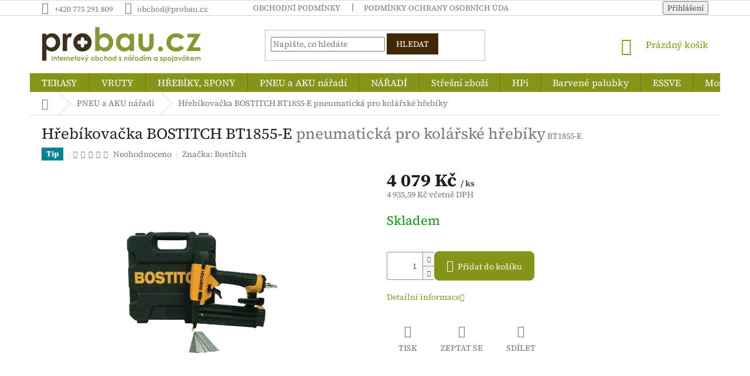

--- FILE ---
content_type: text/html; charset=utf-8
request_url: https://www.probau.cz/pneu-naradi/hrebikovacka-bostitch-bt1855/
body_size: 25798
content:
<!doctype html><html lang="cs" dir="ltr" class="header-background-light external-fonts-loaded"><head><meta charset="utf-8" /><meta name="viewport" content="width=device-width,initial-scale=1" /><title>Hřebíky, spony, vruty, pinky, hřebíkovačky a sponkovačky, spojovací materiál za nízké ceny</title><link rel="preconnect" href="https://cdn.myshoptet.com" /><link rel="dns-prefetch" href="https://cdn.myshoptet.com" /><link rel="preload" href="https://cdn.myshoptet.com/prj/dist/master/cms/libs/jquery/jquery-1.11.3.min.js" as="script" /><link href="https://cdn.myshoptet.com/prj/dist/master/cms/templates/frontend_templates/shared/css/font-face/source-serif-4.css" rel="stylesheet"><link href="https://cdn.myshoptet.com/prj/dist/master/shop/dist/font-shoptet-11.css.62c94c7785ff2cea73b2.css" rel="stylesheet"><script>
dataLayer = [];
dataLayer.push({'shoptet' : {
    "pageId": 783,
    "pageType": "productDetail",
    "currency": "CZK",
    "currencyInfo": {
        "decimalSeparator": ",",
        "exchangeRate": 1,
        "priceDecimalPlaces": 2,
        "symbol": "K\u010d",
        "symbolLeft": 0,
        "thousandSeparator": " "
    },
    "language": "cs",
    "projectId": 341870,
    "product": {
        "id": 786,
        "guid": "c0cba280-6a27-11ea-918a-0cc47a6c8f54",
        "hasVariants": false,
        "codes": [
            {
                "code": "BT1855-E"
            }
        ],
        "code": "BT1855-E",
        "name": "H\u0159eb\u00edkova\u010dka BOSTITCH BT1855-E  pneumatick\u00e1 pro kol\u00e1\u0159sk\u00e9 h\u0159eb\u00edky",
        "appendix": "pneumatick\u00e1 pro kol\u00e1\u0159sk\u00e9 h\u0159eb\u00edky",
        "weight": "0",
        "manufacturer": "Bostitch",
        "manufacturerGuid": "1EF533353A626154A351DA0BA3DED3EE",
        "currentCategory": "PNEU a AKU n\u00e1\u0159ad\u00ed",
        "currentCategoryGuid": "9ff84e96-6a27-11ea-b4de-0cc47a6c8f54",
        "defaultCategory": "PNEU a AKU n\u00e1\u0159ad\u00ed",
        "defaultCategoryGuid": "9ff84e96-6a27-11ea-b4de-0cc47a6c8f54",
        "currency": "CZK",
        "priceWithVat": 4935.5900000000001
    },
    "cartInfo": {
        "id": null,
        "freeShipping": false,
        "freeShippingFrom": 6000,
        "leftToFreeGift": {
            "formattedPrice": "0 K\u010d",
            "priceLeft": 0
        },
        "freeGift": false,
        "leftToFreeShipping": {
            "priceLeft": 6000,
            "dependOnRegion": 0,
            "formattedPrice": "6 000 K\u010d"
        },
        "discountCoupon": [],
        "getNoBillingShippingPrice": {
            "withoutVat": 0,
            "vat": 0,
            "withVat": 0
        },
        "cartItems": [],
        "taxMode": "ORDINARY"
    },
    "cart": [],
    "customer": {
        "priceRatio": 1,
        "priceListId": 1,
        "groupId": null,
        "registered": false,
        "mainAccount": false
    }
}});
</script>

<!-- Google Tag Manager -->
<script>(function(w,d,s,l,i){w[l]=w[l]||[];w[l].push({'gtm.start':
new Date().getTime(),event:'gtm.js'});var f=d.getElementsByTagName(s)[0],
j=d.createElement(s),dl=l!='dataLayer'?'&l='+l:'';j.async=true;j.src=
'https://www.googletagmanager.com/gtm.js?id='+i+dl;f.parentNode.insertBefore(j,f);
})(window,document,'script','dataLayer','GTM-NWCG7VR');</script>
<!-- End Google Tag Manager -->

<meta property="og:type" content="website"><meta property="og:site_name" content="probau.cz"><meta property="og:url" content="https://www.probau.cz/pneu-naradi/hrebikovacka-bostitch-bt1855/"><meta property="og:title" content="Hřebíky, spony, vruty, pinky, hřebíkovačky a sponkovačky, spojovací materiál za nízké ceny"><meta name="author" content="Probau.cz"><meta name="web_author" content="Shoptet.cz"><meta name="dcterms.rightsHolder" content="www.probau.cz"><meta name="robots" content="index,follow"><meta property="og:image" content="https://cdn.myshoptet.com/usr/www.probau.cz/user/shop/big/786_hrebikovacka-bostitch-bt1855-e.jpg?679dea98"><meta property="og:description" content="Nízké ceny spojovacího materiálu"><meta name="description" content="Nízké ceny spojovacího materiálu"><meta name="google-site-verification" content="e3b6a2230c474f5f2120a2b12a7a3563fe99419d"><meta property="product:price:amount" content="4935.59"><meta property="product:price:currency" content="CZK"><style>:root {--color-primary: #86951a;--color-primary-h: 67;--color-primary-s: 70%;--color-primary-l: 34%;--color-primary-hover: #c1d825;--color-primary-hover-h: 68;--color-primary-hover-s: 71%;--color-primary-hover-l: 50%;--color-secondary: #86951a;--color-secondary-h: 67;--color-secondary-s: 70%;--color-secondary-l: 34%;--color-secondary-hover: #c1d825;--color-secondary-hover-h: 68;--color-secondary-hover-s: 71%;--color-secondary-hover-l: 50%;--color-tertiary: #412801;--color-tertiary-h: 37;--color-tertiary-s: 97%;--color-tertiary-l: 13%;--color-tertiary-hover: #412801;--color-tertiary-hover-h: 37;--color-tertiary-hover-s: 97%;--color-tertiary-hover-l: 13%;--color-header-background: #ffffff;--template-font: "Source Serif 4";--template-headings-font: "Source Serif 4";--header-background-url: url("[data-uri]");--cookies-notice-background: #1A1937;--cookies-notice-color: #F8FAFB;--cookies-notice-button-hover: #f5f5f5;--cookies-notice-link-hover: #27263f;--templates-update-management-preview-mode-content: "Náhled aktualizací šablony je aktivní pro váš prohlížeč."}</style>
    
    <link href="https://cdn.myshoptet.com/prj/dist/master/shop/dist/main-11.less.fcb4a42d7bd8a71b7ee2.css" rel="stylesheet" />
        
    <script>var shoptet = shoptet || {};</script>
    <script src="https://cdn.myshoptet.com/prj/dist/master/shop/dist/main-3g-header.js.05f199e7fd2450312de2.js"></script>
<!-- User include --><!-- project html code header -->
<style type="text/css">
.next-to-carousel-banners img,
.footer-banners img {
    border-radius: 8px;
}
.footer-banners {
  margin-top: 10px;
  margin-left: -30px;
  margin-right: -30px;
}
.mobile .footer-banners img {
    margin-top: 10px;
}

/* ===== FOOTER BANNERS – RESET BOOTSTRAP GUTTERS ===== */
.footer-banners > .footer-banner {
   padding: 10px;
}
@media (max-width: 768px) {
  .footer-banners > .footer-banner {
     padding: 5px;
  }
}

/* ===== FOOTER BANNERS – LINKS & IMAGES ===== */
.footer-banners .footer-banner a,
.footer-banners .footer-banner img {
    display: block;
    width: 100%;
    height: auto;
}

/* ===== BUTTONS & CAROUSEL ===== */
.carousel img,
.btn.btn-primary,
a.btn.btn-primary,
.btn.btn-cart,
.btn.btn-conversion,
a.btn.btn-cart,
a.btn.btn-conversion {
    border-radius: 8px;
}

/* ===== FOOTER COLORS ===== */
footer,
.custom-footer,
.footer-bottom,
.footer-links-icons {
    background: #86951a !important;
    color: white !important;
}

footer h4 {
    color: white;
}

footer a {
    color: white !important;
}

.footer-rows .custom-footer h4 > span::after {
    border-radius: 8px;
    border-style: solid;
    border-width: 2px;
    content: "";
    display: block;
    margin: 16px 0;
    width: 40px;
}

@media (min-width: 1200px) {
    .custom-footer {
        padding-left: 0px !important;
        padding-top: 10px;
    }
}

footer .site-name {
    display: none !important;
}

/* ===== BENEFITS MOBILE ===== */
.mobile .benefitBanner__picture {
    flex: 0 0 50px;
    margin-right: 5px;
    max-width: 50px;
}

.mobile .benefitBanner__item {
    width: 50%;
    float: left;
}

/* ===== PRODUCTS ===== */
.product .p {
    box-shadow: 0 6px 12px rgba(0,0,0,0.08);
    border-radius: 20px;
    overflow: hidden;
    padding: 20px;
}

html .products-block > div {
    border-style: none !important;
}

/* ===== HOMEPAGE ===== */
.homepage-box {
    background-color: transparent;
    border-bottom-color: transparent;
    border-top-color: transparent;
}

/* ===== MENU ===== */
.menu {
    font-size: 1.6rem;
}

</style>
<style type="text/css">
.menu li li { font-size: 1.4rem }
</style>


<script type="text/javascript">
var _smartsupp = _smartsupp || {};
_smartsupp.key = 'edcf257e22d931fb4625dd4337e90fe079323cdd';
window.smartsupp||(function(d) {
  var s,c,o=smartsupp=function(){ o._.push(arguments)};o._=[];
  s=d.getElementsByTagName('script')[0];c=d.createElement('script');
  c.type='text/javascript';c.charset='utf-8';c.async=true;
  c.src='https://www.smartsuppchat.com/loader.js?';s.parentNode.insertBefore(c,s);
})(document);

<script async src="https://www.googletagmanager.com/gtag/js?id=G-E91X36QM41"></script>
<script>
  window.dataLayer = window.dataLayer || [];
  function gtag(){dataLayer.push(arguments);}
  gtag('js', new Date());

  gtag('config', 'G-E91X36QM41');
</script>

<!-- /User include --><link rel="shortcut icon" href="/favicon.ico" type="image/x-icon" /><link rel="canonical" href="https://www.probau.cz/pneu-naradi/hrebikovacka-bostitch-bt1855/" />    <script>
        var _hwq = _hwq || [];
        _hwq.push(['setKey', '1B73D9486D0720F4926BFB4D67604498']);
        _hwq.push(['setTopPos', '200']);
        _hwq.push(['showWidget', '22']);
        (function() {
            var ho = document.createElement('script');
            ho.src = 'https://cz.im9.cz/direct/i/gjs.php?n=wdgt&sak=1B73D9486D0720F4926BFB4D67604498';
            var s = document.getElementsByTagName('script')[0]; s.parentNode.insertBefore(ho, s);
        })();
    </script>
<script>!function(){var t={9196:function(){!function(){var t=/\[object (Boolean|Number|String|Function|Array|Date|RegExp)\]/;function r(r){return null==r?String(r):(r=t.exec(Object.prototype.toString.call(Object(r))))?r[1].toLowerCase():"object"}function n(t,r){return Object.prototype.hasOwnProperty.call(Object(t),r)}function e(t){if(!t||"object"!=r(t)||t.nodeType||t==t.window)return!1;try{if(t.constructor&&!n(t,"constructor")&&!n(t.constructor.prototype,"isPrototypeOf"))return!1}catch(t){return!1}for(var e in t);return void 0===e||n(t,e)}function o(t,r,n){this.b=t,this.f=r||function(){},this.d=!1,this.a={},this.c=[],this.e=function(t){return{set:function(r,n){u(c(r,n),t.a)},get:function(r){return t.get(r)}}}(this),i(this,t,!n);var e=t.push,o=this;t.push=function(){var r=[].slice.call(arguments,0),n=e.apply(t,r);return i(o,r),n}}function i(t,n,o){for(t.c.push.apply(t.c,n);!1===t.d&&0<t.c.length;){if("array"==r(n=t.c.shift()))t:{var i=n,a=t.a;if("string"==r(i[0])){for(var f=i[0].split("."),s=f.pop(),p=(i=i.slice(1),0);p<f.length;p++){if(void 0===a[f[p]])break t;a=a[f[p]]}try{a[s].apply(a,i)}catch(t){}}}else if("function"==typeof n)try{n.call(t.e)}catch(t){}else{if(!e(n))continue;for(var l in n)u(c(l,n[l]),t.a)}o||(t.d=!0,t.f(t.a,n),t.d=!1)}}function c(t,r){for(var n={},e=n,o=t.split("."),i=0;i<o.length-1;i++)e=e[o[i]]={};return e[o[o.length-1]]=r,n}function u(t,o){for(var i in t)if(n(t,i)){var c=t[i];"array"==r(c)?("array"==r(o[i])||(o[i]=[]),u(c,o[i])):e(c)?(e(o[i])||(o[i]={}),u(c,o[i])):o[i]=c}}window.DataLayerHelper=o,o.prototype.get=function(t){var r=this.a;t=t.split(".");for(var n=0;n<t.length;n++){if(void 0===r[t[n]])return;r=r[t[n]]}return r},o.prototype.flatten=function(){this.b.splice(0,this.b.length),this.b[0]={},u(this.a,this.b[0])}}()}},r={};function n(e){var o=r[e];if(void 0!==o)return o.exports;var i=r[e]={exports:{}};return t[e](i,i.exports,n),i.exports}n.n=function(t){var r=t&&t.__esModule?function(){return t.default}:function(){return t};return n.d(r,{a:r}),r},n.d=function(t,r){for(var e in r)n.o(r,e)&&!n.o(t,e)&&Object.defineProperty(t,e,{enumerable:!0,get:r[e]})},n.o=function(t,r){return Object.prototype.hasOwnProperty.call(t,r)},function(){"use strict";n(9196)}()}();</script><style>/* custom background */@media (min-width: 992px) {body {background-color: #ffffff ;background-position: top center;background-repeat: no-repeat;background-attachment: fixed;}}</style>    <!-- Global site tag (gtag.js) - Google Analytics -->
    <script async src="https://www.googletagmanager.com/gtag/js?id=G-E91X36QM41"></script>
    <script>
        
        window.dataLayer = window.dataLayer || [];
        function gtag(){dataLayer.push(arguments);}
        

        
        gtag('js', new Date());

        
                gtag('config', 'G-E91X36QM41', {"groups":"GA4","send_page_view":false,"content_group":"productDetail","currency":"CZK","page_language":"cs"});
        
                gtag('config', 'AW-725302165', {"allow_enhanced_conversions":true});
        
        
        
        
        
                    gtag('event', 'page_view', {"send_to":"GA4","page_language":"cs","content_group":"productDetail","currency":"CZK"});
        
                gtag('set', 'currency', 'CZK');

        gtag('event', 'view_item', {
            "send_to": "UA",
            "items": [
                {
                    "id": "BT1855-E",
                    "name": "H\u0159eb\u00edkova\u010dka BOSTITCH BT1855-E  pneumatick\u00e1 pro kol\u00e1\u0159sk\u00e9 h\u0159eb\u00edky",
                    "category": "PNEU a AKU n\u00e1\u0159ad\u00ed",
                                        "brand": "Bostitch",
                                                            "price": 4079
                }
            ]
        });
        
        
        
        
        
                    gtag('event', 'view_item', {"send_to":"GA4","page_language":"cs","content_group":"productDetail","value":4079,"currency":"CZK","items":[{"item_id":"BT1855-E","item_name":"H\u0159eb\u00edkova\u010dka BOSTITCH BT1855-E  pneumatick\u00e1 pro kol\u00e1\u0159sk\u00e9 h\u0159eb\u00edky","item_brand":"Bostitch","item_category":"PNEU a AKU n\u00e1\u0159ad\u00ed","price":4079,"quantity":1,"index":0}]});
        
        
        
        
        
        
        
        document.addEventListener('DOMContentLoaded', function() {
            if (typeof shoptet.tracking !== 'undefined') {
                for (var id in shoptet.tracking.bannersList) {
                    gtag('event', 'view_promotion', {
                        "send_to": "UA",
                        "promotions": [
                            {
                                "id": shoptet.tracking.bannersList[id].id,
                                "name": shoptet.tracking.bannersList[id].name,
                                "position": shoptet.tracking.bannersList[id].position
                            }
                        ]
                    });
                }
            }

            shoptet.consent.onAccept(function(agreements) {
                if (agreements.length !== 0) {
                    console.debug('gtag consent accept');
                    var gtagConsentPayload =  {
                        'ad_storage': agreements.includes(shoptet.config.cookiesConsentOptPersonalisation)
                            ? 'granted' : 'denied',
                        'analytics_storage': agreements.includes(shoptet.config.cookiesConsentOptAnalytics)
                            ? 'granted' : 'denied',
                                                                                                'ad_user_data': agreements.includes(shoptet.config.cookiesConsentOptPersonalisation)
                            ? 'granted' : 'denied',
                        'ad_personalization': agreements.includes(shoptet.config.cookiesConsentOptPersonalisation)
                            ? 'granted' : 'denied',
                        };
                    console.debug('update consent data', gtagConsentPayload);
                    gtag('consent', 'update', gtagConsentPayload);
                    dataLayer.push(
                        { 'event': 'update_consent' }
                    );
                }
            });
        });
    </script>
<!-- Start Srovname.cz Pixel -->
<script>
    !(function (e, n, t, a, s, o, r) {
        e[a] ||
        (((s = e[a] = function () {
            s.process ? s.process.apply(s, arguments) : s.queue.push(arguments);
        }).queue = []),
            ((o = n.createElement(t)).async = 1),
            (o.src = "https://tracking.srovname.cz/srovnamepixel.js"),
            (o.dataset.srv9 = "1"),
            (r = n.getElementsByTagName(t)[0]).parentNode.insertBefore(o, r));
    })(window, document, "script", "srovname");
    srovname("init", "1B73D9486D0720F4926BFB4D67604498");
</script>
<!-- End Srovname.cz Pixel -->
<script>
    (function(t, r, a, c, k, i, n, g) { t['ROIDataObject'] = k;
    t[k]=t[k]||function(){ (t[k].q=t[k].q||[]).push(arguments) },t[k].c=i;n=r.createElement(a),
    g=r.getElementsByTagName(a)[0];n.async=1;n.src=c;g.parentNode.insertBefore(n,g)
    })(window, document, 'script', '//www.heureka.cz/ocm/sdk.js?source=shoptet&version=2&page=product_detail', 'heureka', 'cz');

    heureka('set_user_consent', 1);
</script>
</head><body class="desktop id-783 in-pneu-naradi template-11 type-product type-detail one-column-body columns-mobile-2 columns-3 ums_forms_redesign--off ums_a11y_category_page--on ums_discussion_rating_forms--off ums_flags_display_unification--on ums_a11y_login--on mobile-header-version-0"><noscript>
    <style>
        #header {
            padding-top: 0;
            position: relative !important;
            top: 0;
        }
        .header-navigation {
            position: relative !important;
        }
        .overall-wrapper {
            margin: 0 !important;
        }
        body:not(.ready) {
            visibility: visible !important;
        }
    </style>
    <div class="no-javascript">
        <div class="no-javascript__title">Musíte změnit nastavení vašeho prohlížeče</div>
        <div class="no-javascript__text">Podívejte se na: <a href="https://www.google.com/support/bin/answer.py?answer=23852">Jak povolit JavaScript ve vašem prohlížeči</a>.</div>
        <div class="no-javascript__text">Pokud používáte software na blokování reklam, může být nutné povolit JavaScript z této stránky.</div>
        <div class="no-javascript__text">Děkujeme.</div>
    </div>
</noscript>

        <div id="fb-root"></div>
        <script>
            window.fbAsyncInit = function() {
                FB.init({
//                    appId            : 'your-app-id',
                    autoLogAppEvents : true,
                    xfbml            : true,
                    version          : 'v19.0'
                });
            };
        </script>
        <script async defer crossorigin="anonymous" src="https://connect.facebook.net/cs_CZ/sdk.js"></script>
<!-- Google Tag Manager (noscript) -->
<noscript><iframe src="https://www.googletagmanager.com/ns.html?id=GTM-NWCG7VR"
height="0" width="0" style="display:none;visibility:hidden"></iframe></noscript>
<!-- End Google Tag Manager (noscript) -->

<a href="#content" class="skip-link sr-only">Přejít na obsah</a><div class="overall-wrapper"><div class="user-action"><div class="container">
    <div class="user-action-in">
                    <div id="login" class="user-action-login popup-widget login-widget" role="dialog" aria-labelledby="loginHeading">
        <div class="popup-widget-inner">
                            <h2 id="loginHeading">Přihlášení k vašemu účtu</h2><div id="customerLogin"><form action="/action/Customer/Login/" method="post" id="formLoginIncluded" class="csrf-enabled formLogin" data-testid="formLogin"><input type="hidden" name="referer" value="" /><div class="form-group"><div class="input-wrapper email js-validated-element-wrapper no-label"><input type="email" name="email" class="form-control" autofocus placeholder="E-mailová adresa (např. jan@novak.cz)" data-testid="inputEmail" autocomplete="email" required /></div></div><div class="form-group"><div class="input-wrapper password js-validated-element-wrapper no-label"><input type="password" name="password" class="form-control" placeholder="Heslo" data-testid="inputPassword" autocomplete="current-password" required /><span class="no-display">Nemůžete vyplnit toto pole</span><input type="text" name="surname" value="" class="no-display" /></div></div><div class="form-group"><div class="login-wrapper"><button type="submit" class="btn btn-secondary btn-text btn-login" data-testid="buttonSubmit">Přihlásit se</button><div class="password-helper"><a href="/registrace/" data-testid="signup" rel="nofollow">Nová registrace</a><a href="/klient/zapomenute-heslo/" rel="nofollow">Zapomenuté heslo</a></div></div></div><div class="social-login-buttons"><div class="social-login-buttons-divider"><span>nebo</span></div><div class="form-group"><a href="/action/Social/login/?provider=Google" class="login-btn google" rel="nofollow"><span class="login-google-icon"></span><strong>Přihlásit se přes Google</strong></a></div><div class="form-group"><a href="/action/Social/login/?provider=Seznam" class="login-btn seznam" rel="nofollow"><span class="login-seznam-icon"></span><strong>Přihlásit se přes Seznam</strong></a></div></div></form>
</div>                    </div>
    </div>

                            <div id="cart-widget" class="user-action-cart popup-widget cart-widget loader-wrapper" data-testid="popupCartWidget" role="dialog" aria-hidden="true">
    <div class="popup-widget-inner cart-widget-inner place-cart-here">
        <div class="loader-overlay">
            <div class="loader"></div>
        </div>
    </div>

    <div class="cart-widget-button">
        <a href="/kosik/" class="btn btn-conversion" id="continue-order-button" rel="nofollow" data-testid="buttonNextStep">Pokračovat do košíku</a>
    </div>
</div>
            </div>
</div>
</div><div class="top-navigation-bar" data-testid="topNavigationBar">

    <div class="container">

        <div class="top-navigation-contacts">
            <strong>Zákaznická podpora:</strong><a href="tel:+420775291809" class="project-phone" aria-label="Zavolat na +420775291809" data-testid="contactboxPhone"><span>+420 775 291 809</span></a><a href="mailto:obchod@probau.cz" class="project-email" data-testid="contactboxEmail"><span>obchod@probau.cz</span></a>        </div>

                            <div class="top-navigation-menu">
                <div class="top-navigation-menu-trigger"></div>
                <ul class="top-navigation-bar-menu">
                                            <li class="top-navigation-menu-item-39">
                            <a href="/obchodni-podminky/">Obchodní podmínky</a>
                        </li>
                                            <li class="top-navigation-menu-item-691">
                            <a href="/podminky-ochrany-osobnich-udaju/">Podmínky ochrany osobních údajů </a>
                        </li>
                                    </ul>
                <ul class="top-navigation-bar-menu-helper"></ul>
            </div>
        
        <div class="top-navigation-tools">
            <div class="responsive-tools">
                <a href="#" class="toggle-window" data-target="search" aria-label="Hledat" data-testid="linkSearchIcon"></a>
                                                            <a href="#" class="toggle-window" data-target="login"></a>
                                                    <a href="#" class="toggle-window" data-target="navigation" aria-label="Menu" data-testid="hamburgerMenu"></a>
            </div>
                        <button class="top-nav-button top-nav-button-login toggle-window" type="button" data-target="login" aria-haspopup="dialog" aria-controls="login" aria-expanded="false" data-testid="signin"><span>Přihlášení</span></button>        </div>

    </div>

</div>
<header id="header"><div class="container navigation-wrapper">
    <div class="header-top">
        <div class="site-name-wrapper">
            <div class="site-name"><a href="/" data-testid="linkWebsiteLogo"><img src="https://cdn.myshoptet.com/usr/www.probau.cz/user/logos/probau_logo.png" alt="Probau.cz" fetchpriority="low" /></a></div>        </div>
        <div class="search" itemscope itemtype="https://schema.org/WebSite">
            <meta itemprop="headline" content="PNEU a AKU nářadí"/><meta itemprop="url" content="https://www.probau.cz"/><meta itemprop="text" content="Nízké ceny spojovacího materiálu"/>            <form action="/action/ProductSearch/prepareString/" method="post"
    id="formSearchForm" class="search-form compact-form js-search-main"
    itemprop="potentialAction" itemscope itemtype="https://schema.org/SearchAction" data-testid="searchForm">
    <fieldset>
        <meta itemprop="target"
            content="https://www.probau.cz/vyhledavani/?string={string}"/>
        <input type="hidden" name="language" value="cs"/>
        
            
<input
    type="search"
    name="string"
        class="query-input form-control search-input js-search-input"
    placeholder="Napište, co hledáte"
    autocomplete="off"
    required
    itemprop="query-input"
    aria-label="Vyhledávání"
    data-testid="searchInput"
>
            <button type="submit" class="btn btn-default" data-testid="searchBtn">Hledat</button>
        
    </fieldset>
</form>
        </div>
        <div class="navigation-buttons">
                
    <a href="/kosik/" class="btn btn-icon toggle-window cart-count" data-target="cart" data-hover="true" data-redirect="true" data-testid="headerCart" rel="nofollow" aria-haspopup="dialog" aria-expanded="false" aria-controls="cart-widget">
        
                <span class="sr-only">Nákupní košík</span>
        
            <span class="cart-price visible-lg-inline-block" data-testid="headerCartPrice">
                                    Prázdný košík                            </span>
        
    
            </a>
        </div>
    </div>
    <nav id="navigation" aria-label="Hlavní menu" data-collapsible="true"><div class="navigation-in menu"><ul class="menu-level-1" role="menubar" data-testid="headerMenuItems"><li class="menu-item-1152" role="none"><a href="/terasy-trex/" data-testid="headerMenuItem" role="menuitem" aria-expanded="false"><b>TERASY</b></a></li>
<li class="menu-item-855" role="none"><a href="/spojovaci-material-2/" data-testid="headerMenuItem" role="menuitem" aria-expanded="false"><b>VRUTY</b></a></li>
<li class="menu-item-693" role="none"><a href="/hrebiky-spony/" data-testid="headerMenuItem" role="menuitem" aria-expanded="false"><b>HŘEBÍKY, SPONY</b></a></li>
<li class="menu-item-783" role="none"><a href="/pneu-naradi/" class="active" data-testid="headerMenuItem" role="menuitem" aria-expanded="false"><b>PNEU a AKU nářadí</b></a></li>
<li class="menu-item-744" role="none"><a href="/naradi/" data-testid="headerMenuItem" role="menuitem" aria-expanded="false"><b>NÁŘADÍ</b></a></li>
<li class="menu-item-1338" role="none"><a href="/stresni-zbozi/" data-testid="headerMenuItem" role="menuitem" aria-expanded="false"><b>Střešní zboží</b></a></li>
<li class="menu-item-900" role="none"><a href="/hpi/" data-testid="headerMenuItem" role="menuitem" aria-expanded="false"><b>HPi</b></a></li>
<li class="menu-item-1304" role="none"><a href="/barvene-palubky/" data-testid="headerMenuItem" role="menuitem" aria-expanded="false"><b>Barvené palubky</b></a></li>
<li class="menu-item-1299" role="none"><a href="/essve-2/" data-testid="headerMenuItem" role="menuitem" aria-expanded="false"><b>ESSVE</b></a></li>
<li class="menu-item-1239" role="none"><a href="/mosolut/" data-testid="headerMenuItem" role="menuitem" aria-expanded="false"><b>Mosolut</b></a></li>
<li class="menu-item-1329" role="none"><a href="/ploty/" data-testid="headerMenuItem" role="menuitem" aria-expanded="false"><b>Ploty</b></a></li>
</ul></div><span class="navigation-close"></span></nav><div class="menu-helper" data-testid="hamburgerMenu"><span>Více</span></div>
</div></header><!-- / header -->


                    <div class="container breadcrumbs-wrapper">
            <div class="breadcrumbs navigation-home-icon-wrapper" itemscope itemtype="https://schema.org/BreadcrumbList">
                                                                            <span id="navigation-first" data-basetitle="Probau.cz" itemprop="itemListElement" itemscope itemtype="https://schema.org/ListItem">
                <a href="/" itemprop="item" class="navigation-home-icon"><span class="sr-only" itemprop="name">Domů</span></a>
                <span class="navigation-bullet">/</span>
                <meta itemprop="position" content="1" />
            </span>
                                <span id="navigation-1" itemprop="itemListElement" itemscope itemtype="https://schema.org/ListItem">
                <a href="/pneu-naradi/" itemprop="item" data-testid="breadcrumbsSecondLevel"><span itemprop="name">PNEU a AKU nářadí</span></a>
                <span class="navigation-bullet">/</span>
                <meta itemprop="position" content="2" />
            </span>
                                            <span id="navigation-2" itemprop="itemListElement" itemscope itemtype="https://schema.org/ListItem" data-testid="breadcrumbsLastLevel">
                <meta itemprop="item" content="https://www.probau.cz/pneu-naradi/hrebikovacka-bostitch-bt1855/" />
                <meta itemprop="position" content="3" />
                <span itemprop="name" data-title="Hřebíkovačka BOSTITCH BT1855-E  pneumatická pro kolářské hřebíky">Hřebíkovačka BOSTITCH BT1855-E <span class="appendix">pneumatická pro kolářské hřebíky</span></span>
            </span>
            </div>
        </div>
    
<div id="content-wrapper" class="container content-wrapper">
    
    <div class="content-wrapper-in">
                <main id="content" class="content wide">
                            
<div class="p-detail" itemscope itemtype="https://schema.org/Product">

    
    <meta itemprop="name" content="Hřebíkovačka BOSTITCH BT1855-E  pneumatická pro kolářské hřebíky" />
    <meta itemprop="category" content="Úvodní stránka &gt; PNEU a AKU nářadí &gt; Hřebíkovačka BOSTITCH BT1855-E" />
    <meta itemprop="url" content="https://www.probau.cz/pneu-naradi/hrebikovacka-bostitch-bt1855/" />
    <meta itemprop="image" content="https://cdn.myshoptet.com/usr/www.probau.cz/user/shop/big/786_hrebikovacka-bostitch-bt1855-e.jpg?679dea98" />
                <span class="js-hidden" itemprop="manufacturer" itemscope itemtype="https://schema.org/Organization">
            <meta itemprop="name" content="Bostitch" />
        </span>
        <span class="js-hidden" itemprop="brand" itemscope itemtype="https://schema.org/Brand">
            <meta itemprop="name" content="Bostitch" />
        </span>
                                        
        <div class="p-detail-inner">

        <div class="p-detail-inner-header">
            <h1>
                  Hřebíkovačka BOSTITCH BT1855-E <span class="product-appendix"> pneumatická pro kolářské hřebíky</span>            </h1>

                <span class="p-code">
        <span class="p-code-label">Kód:</span>
                    <span>BT1855-E</span>
            </span>
        </div>

        <form action="/action/Cart/addCartItem/" method="post" id="product-detail-form" class="pr-action csrf-enabled" data-testid="formProduct">

            <meta itemprop="productID" content="786" /><meta itemprop="identifier" content="c0cba280-6a27-11ea-918a-0cc47a6c8f54" /><meta itemprop="sku" content="BT1855-E" /><span itemprop="offers" itemscope itemtype="https://schema.org/Offer"><link itemprop="availability" href="https://schema.org/InStock" /><meta itemprop="url" content="https://www.probau.cz/pneu-naradi/hrebikovacka-bostitch-bt1855/" /><meta itemprop="price" content="4935.59" /><meta itemprop="priceCurrency" content="CZK" /><link itemprop="itemCondition" href="https://schema.org/NewCondition" /><meta itemprop="warranty" content="24" /></span><input type="hidden" name="productId" value="786" /><input type="hidden" name="priceId" value="786" /><input type="hidden" name="language" value="cs" />

            <div class="row product-top">

                <div class="col-xs-12">

                    <div class="p-detail-info">
                                                    
                <div class="flags flags-default flags-inline">            <span class="flag flag-tip">
            Tip
    </span>
        
                
    </div>
    

    
                        
                                    <div class="stars-wrapper">
            
<span class="stars star-list">
                                                <span class="star star-off show-tooltip is-active productRatingAction" data-productid="786" data-score="1" title="    Hodnocení:
            Neohodnoceno    "></span>
                    
                                                <span class="star star-off show-tooltip is-active productRatingAction" data-productid="786" data-score="2" title="    Hodnocení:
            Neohodnoceno    "></span>
                    
                                                <span class="star star-off show-tooltip is-active productRatingAction" data-productid="786" data-score="3" title="    Hodnocení:
            Neohodnoceno    "></span>
                    
                                                <span class="star star-off show-tooltip is-active productRatingAction" data-productid="786" data-score="4" title="    Hodnocení:
            Neohodnoceno    "></span>
                    
                                                <span class="star star-off show-tooltip is-active productRatingAction" data-productid="786" data-score="5" title="    Hodnocení:
            Neohodnoceno    "></span>
                    
    </span>
            <span class="stars-label">
                                Neohodnoceno                    </span>
        </div>
    
                                                    <div><a href="/znacka/bostitch/" data-testid="productCardBrandName">Značka: <span>Bostitch</span></a></div>
                        
                    </div>

                </div>

                <div class="col-xs-12 col-lg-6 p-image-wrapper">

                    
                    <div class="p-image" style="" data-testid="mainImage">

                        

    


                        

<a href="https://cdn.myshoptet.com/usr/www.probau.cz/user/shop/big/786_hrebikovacka-bostitch-bt1855-e.jpg?679dea98" class="p-main-image cloud-zoom cbox" data-href="https://cdn.myshoptet.com/usr/www.probau.cz/user/shop/orig/786_hrebikovacka-bostitch-bt1855-e.jpg?679dea98"><img src="https://cdn.myshoptet.com/usr/www.probau.cz/user/shop/big/786_hrebikovacka-bostitch-bt1855-e.jpg?679dea98" alt="Hřebíkovačka BOSTITCH BT1855-E  pneumatická pro kolářské hřebíky" width="1024" height="768"  fetchpriority="high" />
</a>                    </div>

                    
                </div>

                <div class="col-xs-12 col-lg-6 p-info-wrapper">

                    
                    
                        <div class="p-final-price-wrapper">

                                                                                    <strong class="price-final" data-testid="productCardPrice">
            <span class="price-final-holder">
                4 079 Kč
    
    
        <span class="pr-list-unit">
            /&nbsp;ks
    </span>
        </span>
    </strong>
                                <span class="price-additional">
                                        4 935,59 Kč
            včetně DPH                            </span>
                                <span class="price-measure">
                    
                        </span>
                            

                        </div>

                    
                    
                                                                                    <div class="availability-value" title="Dostupnost">
                                    

    
    <span class="availability-label" style="color: #009901" data-testid="labelAvailability">
                    Skladem            </span>
    
                                </div>
                                                    
                        <table class="detail-parameters">
                            <tbody>
                            
                            
                            
                                                                                    </tbody>
                        </table>

                                                                            
                            <div class="add-to-cart" data-testid="divAddToCart">
                
<span class="quantity">
    <span
        class="increase-tooltip js-increase-tooltip"
        data-trigger="manual"
        data-container="body"
        data-original-title="Není možné zakoupit více než 9999 ks."
        aria-hidden="true"
        role="tooltip"
        data-testid="tooltip">
    </span>

    <span
        class="decrease-tooltip js-decrease-tooltip"
        data-trigger="manual"
        data-container="body"
        data-original-title="Minimální množství, které lze zakoupit, je 1 ks."
        aria-hidden="true"
        role="tooltip"
        data-testid="tooltip">
    </span>
    <label>
        <input
            type="number"
            name="amount"
            value="1"
            class="amount"
            autocomplete="off"
            data-decimals="0"
                        step="1"
            min="1"
            max="9999"
            aria-label="Množství"
            data-testid="cartAmount"/>
    </label>

    <button
        class="increase"
        type="button"
        aria-label="Zvýšit množství o 1"
        data-testid="increase">
            <span class="increase__sign">&plus;</span>
    </button>

    <button
        class="decrease"
        type="button"
        aria-label="Snížit množství o 1"
        data-testid="decrease">
            <span class="decrease__sign">&minus;</span>
    </button>
</span>
                    
    <button type="submit" class="btn btn-lg btn-conversion add-to-cart-button" data-testid="buttonAddToCart" aria-label="Přidat do košíku Hřebíkovačka BOSTITCH BT1855-E">Přidat do košíku</button>

            </div>
                    
                    
                    

                    
                                            <p data-testid="productCardDescr">
                            <a href="#description" class="chevron-after chevron-down-after" data-toggle="tab" data-external="1" data-force-scroll="true">Detailní informace</a>
                        </p>
                    
                    <div class="social-buttons-wrapper">
                        <div class="link-icons" data-testid="productDetailActionIcons">
    <a href="#" class="link-icon print" title="Tisknout produkt"><span>Tisk</span></a>
    <a href="/pneu-naradi/hrebikovacka-bostitch-bt1855:dotaz/" class="link-icon chat" title="Mluvit s prodejcem" rel="nofollow"><span>Zeptat se</span></a>
                <a href="#" class="link-icon share js-share-buttons-trigger" title="Sdílet produkt"><span>Sdílet</span></a>
    </div>
                            <div class="social-buttons no-display">
                    <div class="facebook">
                <div
            data-layout="standard"
        class="fb-like"
        data-action="like"
        data-show-faces="false"
        data-share="false"
                        data-width="285"
        data-height="26"
    >
</div>

            </div>
                    <div class="twitter">
                <script>
        window.twttr = (function(d, s, id) {
            var js, fjs = d.getElementsByTagName(s)[0],
                t = window.twttr || {};
            if (d.getElementById(id)) return t;
            js = d.createElement(s);
            js.id = id;
            js.src = "https://platform.twitter.com/widgets.js";
            fjs.parentNode.insertBefore(js, fjs);
            t._e = [];
            t.ready = function(f) {
                t._e.push(f);
            };
            return t;
        }(document, "script", "twitter-wjs"));
        </script>

<a
    href="https://twitter.com/share"
    class="twitter-share-button"
        data-lang="cs"
    data-url="https://www.probau.cz/pneu-naradi/hrebikovacka-bostitch-bt1855/"
>Tweet</a>

            </div>
                                <div class="close-wrapper">
        <a href="#" class="close-after js-share-buttons-trigger" title="Sdílet produkt">Zavřít</a>
    </div>

            </div>
                    </div>

                    
                </div>

            </div>

        </form>
    </div>

                            <div class="benefitBanner position--benefitProduct">
                                    <div class="benefitBanner__item"><div class="benefitBanner__picture"><img src="data:image/svg+xml,%3Csvg%20width%3D%22250%22%20height%3D%22250%22%20xmlns%3D%22http%3A%2F%2Fwww.w3.org%2F2000%2Fsvg%22%3E%3C%2Fsvg%3E" data-src="https://cdn.myshoptet.com/usr/www.probau.cz/user/banners/rychle_doruceni_250x250.png?69405b06" class="benefitBanner__img" alt="Rychlé doručení" fetchpriority="low" width="250" height="250"></div><div class="benefitBanner__content"><strong class="benefitBanner__title">Rychlé doručení</strong></div></div>
                                                <div class="benefitBanner__item"><div class="benefitBanner__picture"><img src="data:image/svg+xml,%3Csvg%20width%3D%22250%22%20height%3D%22250%22%20xmlns%3D%22http%3A%2F%2Fwww.w3.org%2F2000%2Fsvg%22%3E%3C%2Fsvg%3E" data-src="https://cdn.myshoptet.com/usr/www.probau.cz/user/banners/zaruka_kvality_250x250.png?69405b11" class="benefitBanner__img" alt="Záruka kvality" fetchpriority="low" width="250" height="250"></div><div class="benefitBanner__content"><strong class="benefitBanner__title">Záruka kvality</strong></div></div>
                                                <div class="benefitBanner__item"><div class="benefitBanner__picture"><img src="data:image/svg+xml,%3Csvg%20width%3D%22250%22%20height%3D%22250%22%20xmlns%3D%22http%3A%2F%2Fwww.w3.org%2F2000%2Fsvg%22%3E%3C%2Fsvg%3E" data-src="https://cdn.myshoptet.com/usr/www.probau.cz/user/banners/individualni_pristup_250x250.png?69405b1d" class="benefitBanner__img" alt="individuální přístup" fetchpriority="low" width="250" height="250"></div><div class="benefitBanner__content"><strong class="benefitBanner__title">Individuální přístup</strong></div></div>
                                                <div class="benefitBanner__item"><div class="benefitBanner__picture"><img src="data:image/svg+xml,%3Csvg%20width%3D%22250%22%20height%3D%22250%22%20xmlns%3D%22http%3A%2F%2Fwww.w3.org%2F2000%2Fsvg%22%3E%3C%2Fsvg%3E" data-src="https://cdn.myshoptet.com/usr/www.probau.cz/user/banners/nejlepsi_ceny_250x250.png?69405b2c" class="benefitBanner__img" alt="super cena" fetchpriority="low" width="250" height="250"></div><div class="benefitBanner__content"><strong class="benefitBanner__title">Nejlepší ceny</strong></div></div>
                        </div>

        
                            <h2 class="products-related-header">Související produkty</h2>
        <div class="products products-block products-related products-additional p-switchable">
            
        
                    <div class="product col-sm-6 col-md-12 col-lg-6 active related-sm-screen-show">
    <div class="p" data-micro="product" data-micro-product-id="1314" data-micro-identifier="f8d3cae0-6a27-11ea-ba5a-0cc47a6c8f54" data-testid="productItem">
                    <a href="/kolarske-hrebiky/hrebiky-kolarske-typ-j--bea-sk300--makita-af505--p-459--paslode-fn1850--bostitch-bt13--haubold-skn/" class="image">
                <img src="data:image/svg+xml,%3Csvg%20width%3D%22423%22%20height%3D%22318%22%20xmlns%3D%22http%3A%2F%2Fwww.w3.org%2F2000%2Fsvg%22%3E%3C%2Fsvg%3E" alt="Bostitch hřebíky kolářské Typ J, BeA SK300, Makita AF505, P-459, Paslode FN1850, Bostitch BT13, Haubold SKN" data-micro-image="https://cdn.myshoptet.com/usr/www.probau.cz/user/shop/big/1314_bostitch-hrebiky-kolarske-typ-j--bea-sk300--makita-af505--p-459--paslode-fn1850--bostitch-bt13--haubold-skn.jpg?679dea98" width="423" height="318"  data-src="https://cdn.myshoptet.com/usr/www.probau.cz/user/shop/detail/1314_bostitch-hrebiky-kolarske-typ-j--bea-sk300--makita-af505--p-459--paslode-fn1850--bostitch-bt13--haubold-skn.jpg?679dea98
" fetchpriority="low" />
                                                                                                                                                                                    <div class="flags flags-default">                            <span class="flag flag-tip">
            Tip
    </span>
                                                
                                                        
                    </div>
                                                    
    

    


            </a>
        
        <div class="p-in">

            <div class="p-in-in">
                <a href="/kolarske-hrebiky/hrebiky-kolarske-typ-j--bea-sk300--makita-af505--p-459--paslode-fn1850--bostitch-bt13--haubold-skn/" class="name" data-micro="url">
                    <span data-micro="name" data-testid="productCardName">
                          Bostitch hřebíky kolářské Typ J, BeA SK300, Makita AF505, P-459, Paslode FN1850, Bostitch BT13, Haubold SKN                    </span>
                </a>
                
            <div class="ratings-wrapper">
                                        <div class="stars-wrapper" data-micro-rating-value="0" data-micro-rating-count="0">
            
<span class="stars star-list">
                                <span class="star star-off"></span>
        
                                <span class="star star-off"></span>
        
                                <span class="star star-off"></span>
        
                                <span class="star star-off"></span>
        
                                <span class="star star-off"></span>
        
    </span>
        </div>
                
                        <div class="availability">
            <span style="color:#009901">
                Skladem            </span>
                                                            </div>
            </div>
    
                            </div>

            <div class="p-bottom no-buttons">
                
                <div data-micro="offer"
    data-micro-price="202.07"
    data-micro-price-currency="CZK"
    data-micro-warranty="24"
            data-micro-availability="https://schema.org/InStock"
    >
                    <div class="prices">
                                                                                
                        
                        
                        
        <div class="price-additional">od 202,07 Kč&nbsp;včetně DPH</div>
        <div class="price price-final" data-testid="productCardPrice">
        <strong>
                                        <small>od</small> 167 Kč                    </strong>
        
    
        
    </div>


                        

                    </div>

                    

                                            <div class="p-tools">
                                                                                    
    
                                                                                            <a href="/kolarske-hrebiky/hrebiky-kolarske-typ-j--bea-sk300--makita-af505--p-459--paslode-fn1850--bostitch-bt13--haubold-skn/" class="btn btn-primary" aria-hidden="true" tabindex="-1">Detail</a>
                                                    </div>
                    
                                                        

                </div>

            </div>

        </div>

        
        <div class="widget-parameter-wrapper" data-parameter-name="Váha v kg" data-parameter-id="36" data-parameter-single="false">
        <ul class="widget-parameter-list">
                            <li class="widget-parameter-value">
                    <a href="/kolarske-hrebiky/hrebiky-kolarske-typ-j--bea-sk300--makita-af505--p-459--paslode-fn1850--bostitch-bt13--haubold-skn/?parameterValueId=1068" data-value-id="1068" title="Váha v kg: 1">1</a>
                </li>
                    </ul>
        <div class="widget-parameter-more">
            <span>+ další</span>
        </div>
    </div>


                    <span class="p-code">
            Kód: <span data-micro="sku">BT1315GA</span>
        </span>
    
    </div>
</div>
            </div>

            
        
    <div class="shp-tabs-wrapper p-detail-tabs-wrapper">
        <div class="row">
            <div class="col-sm-12 shp-tabs-row responsive-nav">
                <div class="shp-tabs-holder">
    <ul id="p-detail-tabs" class="shp-tabs p-detail-tabs visible-links" role="tablist">
                            <li class="shp-tab active" data-testid="tabDescription">
                <a href="#description" class="shp-tab-link" role="tab" data-toggle="tab">Popis</a>
            </li>
                                                                                                                         <li class="shp-tab" data-testid="tabDiscussion">
                                <a href="#productDiscussion" class="shp-tab-link" role="tab" data-toggle="tab">Diskuze</a>
            </li>
                                        </ul>
</div>
            </div>
            <div class="col-sm-12 ">
                <div id="tab-content" class="tab-content">
                                                                                                            <div id="description" class="tab-pane fade in active" role="tabpanel">
        <div class="description-inner">
            <div class="basic-description">
                <h3>Detailní popis produktu</h3>
                                    <p><strong>Hřebíkovačka pro kolářské hřebíky BT1855 od výrobce BOSTITCH </strong>nám nabízí možnost přepnutí na jednotlivé výstřely nebo dotykové sbíjení.<br />
<br />
Rukojeť<strong> hřebíkovačky </strong>je pogumovaná a díky tomu nám usnadňuje držení a manipulaci s přístrojem.<br />
<br />
<strong>Hřebíkovačka BT1855</strong> nám nabízí ochranný plastový kryt pro dokončovací práce a díky němu nedochází k otlaku dřeva, perfektní kontrolu a stabilitu zaražení pro všechny vykonávané práce, přesnost výstřelu díky profilovému nosu a indikátor přítomnosti hřebíku.<br />
<br />
<span style="color:rgb(255, 0, 0)">Technická data:</span><br />
- Délka: 263 mm<br />
- Výška: 256 mm<br />
- Hmotnost: 1,23 kg<br />
- Provozní tlak: 4-7 bar<br />
- Spotřeba vzduchu: 0,6 l/výstřel (při 6 barech)<br />
- Délka hřebíku: 15-55 mm pro různé aplikace<br />
- Typ hřebíků: kolářské Bostitch BT13, Paslode F18 nebo typ G18, pozinkované a nerezové<br />
 </p>
                            </div>
            
            <div class="extended-description">
            <h3>Doplňkové parametry</h3>
            <table class="detail-parameters">
                <tbody>
                    <tr>
    <th>
        <span class="row-header-label">
            Kategorie<span class="row-header-label-colon">:</span>
        </span>
    </th>
    <td>
        <a href="/pneu-naradi/">PNEU a AKU nářadí</a>    </td>
</tr>
    <tr>
        <th>
            <span class="row-header-label">
                Záruka<span class="row-header-label-colon">:</span>
            </span>
        </th>
        <td>
            24
        </td>
    </tr>
            <tr>
            <th>
                <span class="row-header-label">
                                                                        Kód výrobce<span class="row-header-label-colon">:</span>
                                                            </span>
            </th>
            <td>BT1855</td>
        </tr>
            <tr>
            <th>
                <span class="row-header-label">
                                                                        Katalogové č.<span class="row-header-label-colon">:</span>
                                                            </span>
            </th>
            <td>BT1855-E</td>
        </tr>
                    </tbody>
            </table>
        </div>
    
        </div>
    </div>
                                                                                                                                                    <div id="productDiscussion" class="tab-pane fade" role="tabpanel" data-testid="areaDiscussion">
        <div id="discussionWrapper" class="discussion-wrapper unveil-wrapper" data-parent-tab="productDiscussion" data-testid="wrapperDiscussion">
                                    
    <div class="discussionContainer js-discussion-container" data-editorid="discussion">
                    <p data-testid="textCommentNotice">Buďte první, kdo napíše příspěvek k této položce. </p>
                                                        <div class="add-comment discussion-form-trigger" data-unveil="discussion-form" aria-expanded="false" aria-controls="discussion-form" role="button">
                <span class="link-like comment-icon" data-testid="buttonAddComment">Přidat komentář</span>
                        </div>
                        <div id="discussion-form" class="discussion-form vote-form js-hidden">
                            <form action="/action/ProductDiscussion/addPost/" method="post" id="formDiscussion" data-testid="formDiscussion">
    <input type="hidden" name="formId" value="9" />
    <input type="hidden" name="discussionEntityId" value="786" />
            <div class="row">
        <div class="form-group col-xs-12 col-sm-6">
            <input type="text" name="fullName" value="" id="fullName" class="form-control" placeholder="Jméno" data-testid="inputUserName"/>
                        <span class="no-display">Nevyplňujte toto pole:</span>
            <input type="text" name="surname" value="" class="no-display" />
        </div>
        <div class="form-group js-validated-element-wrapper no-label col-xs-12 col-sm-6">
            <input type="email" name="email" value="" id="email" class="form-control js-validate-required" placeholder="E-mail" data-testid="inputEmail"/>
        </div>
        <div class="col-xs-12">
            <div class="form-group">
                <input type="text" name="title" id="title" class="form-control" placeholder="Název" data-testid="inputTitle" />
            </div>
            <div class="form-group no-label js-validated-element-wrapper">
                <textarea name="message" id="message" class="form-control js-validate-required" rows="7" placeholder="Komentář" data-testid="inputMessage"></textarea>
            </div>
                                <div class="form-group js-validated-element-wrapper consents consents-first">
            <input
                type="hidden"
                name="consents[]"
                id="discussionConsents37"
                value="37"
                                                        data-special-message="validatorConsent"
                            />
                                        <label for="discussionConsents37" class="whole-width">
                                        Vložením komentáře souhlasíte s <a href="/podminky-ochrany-osobnich-udaju/" target="_blank" rel="noopener noreferrer">podmínkami ochrany osobních údajů</a>
                </label>
                    </div>
                            <fieldset class="box box-sm box-bg-default">
    <h4>Bezpečnostní kontrola</h4>
    <div class="form-group captcha-image">
        <img src="[data-uri]" alt="" data-testid="imageCaptcha" width="150" height="40"  fetchpriority="low" />
    </div>
    <div class="form-group js-validated-element-wrapper smart-label-wrapper">
        <label for="captcha"><span class="required-asterisk">Opište text z obrázku</span></label>
        <input type="text" id="captcha" name="captcha" class="form-control js-validate js-validate-required">
    </div>
</fieldset>
            <div class="form-group">
                <input type="submit" value="Odeslat komentář" class="btn btn-sm btn-primary" data-testid="buttonSendComment" />
            </div>
        </div>
    </div>
</form>

                    </div>
                    </div>

        </div>
    </div>
                                                        </div>
            </div>
        </div>
    </div>

</div>
                    </main>
    </div>
    
            
    
</div>
        
        
                            <footer id="footer">
                    <h2 class="sr-only">Zápatí</h2>
                    
                                                                <div class="container footer-rows">
                            
    

<div class="site-name"><a href="/" data-testid="linkWebsiteLogo"><img src="data:image/svg+xml,%3Csvg%20width%3D%221%22%20height%3D%221%22%20xmlns%3D%22http%3A%2F%2Fwww.w3.org%2F2000%2Fsvg%22%3E%3C%2Fsvg%3E" alt="Probau.cz" data-src="https://cdn.myshoptet.com/usr/www.probau.cz/user/logos/probau_logo.png" fetchpriority="low" /></a></div>
<div class="custom-footer elements-4">
                    
                
        <div class="custom-footer__contact ">
                                                                                                            <h4><span>Kontakt</span></h4>


    <div class="contact-box no-image" data-testid="contactbox">
                    
            
                            <strong data-testid="contactboxName">Probau.cz</strong>
        
        <ul>
                            <li>
                    <span class="mail" data-testid="contactboxEmail">
                                                    <a href="mailto:obchod&#64;probau.cz">obchod<!---->&#64;<!---->probau.cz</a>
                                            </span>
                </li>
            
                            <li>
                    <span class="tel">
                                                                                <a href="tel:+420775291809" aria-label="Zavolat na +420775291809" data-testid="contactboxPhone">
                                +420 775 291 809
                            </a>
                                            </span>
                </li>
            
            
            

                                    <li>
                        <span class="facebook">
                            <a href="https://www.facebook.com/probaucz/?eid=ard4ueh_iofhp5wabn1tl1eeudbu3zh1pgnyslyrs_vtzxl9xuc0pb12c0dwns2mfyvii4gfdqy6d1co" title="Facebook" target="_blank" data-testid="contactboxFacebook">
                                                                Probau.cz
                                                            </a>
                        </span>
                    </li>
                
                
                                    <li>
                        <span class="instagram">
                            <a href="https://www.instagram.com/probaucz/" title="Instagram" target="_blank" data-testid="contactboxInstagram">probaucz</a>
                        </span>
                    </li>
                
                
                
                
                
            

        </ul>

    </div>


<script type="application/ld+json">
    {
        "@context" : "https://schema.org",
        "@type" : "Organization",
        "name" : "Probau.cz",
        "url" : "https://www.probau.cz",
                "employee" : "Probau.cz",
                    "email" : "obchod@probau.cz",
                            "telephone" : "+420 775 291 809",
                                
                                                                                            "sameAs" : ["https://www.facebook.com/probaucz/?eid=ard4ueh_iofhp5wabn1tl1eeudbu3zh1pgnyslyrs_vtzxl9xuc0pb12c0dwns2mfyvii4gfdqy6d1co\", \"\", \"https://www.instagram.com/probaucz/"]
            }
</script>

                                                        </div>
                    
                
        <div class="custom-footer__articles ">
                                                                                                                        <h4><span>Informace pro vás</span></h4>
    <ul>
                    <li><a href="/obchodni-podminky/">Obchodní podmínky</a></li>
                    <li><a href="/podminky-ochrany-osobnich-udaju/">Podmínky ochrany osobních údajů </a></li>
            </ul>

                                                        </div>
                    
                
        <div class="custom-footer__facebook ">
                                                                                                                        <div id="facebookWidget">
            <h4><span>Facebook</span></h4>
            <div class="fb-page" data-href="https://www.facebook.com/probaucz/" data-hide-cover="false" data-show-facepile="true" data-show-posts="false" data-width="800" data-height="398" style="overflow:hidden"><div class="fb-xfbml-parse-ignore"><blockquote cite="https://www.facebook.com/probaucz/"><a href="https://www.facebook.com/probaucz/">Probau.cz</a></blockquote></div></div>

        </div>
    
                                                        </div>
                    
                
        <div class="custom-footer__instagram ">
                                                                                                                        <h4><span>Instagram</span></h4>
        <div class="instagram-widget columns-4">
            <a href="https://www.instagram.com/p/DKy5C6Ftb9t/" target="_blank">
            <img
                                    src="[data-uri]"
                                            data-src="https://cdn.myshoptet.com/usr/www.probau.cz/user/system/instagram/320_505426542_17959236446945182_107457743240951041_n.jpg"
                                                    alt="Chystáme speciální prázdninové ceny hřebíků https://www.probau.cz/hrebi.../hrebiky-kmr-d34-konvex--h-bk/ Máte preferovanou..."
                                    data-thumbnail-small="https://cdn.myshoptet.com/usr/www.probau.cz/user/system/instagram/320_505426542_17959236446945182_107457743240951041_n.jpg"
                    data-thumbnail-medium="https://cdn.myshoptet.com/usr/www.probau.cz/user/system/instagram/658_505426542_17959236446945182_107457743240951041_n.jpg"
                            />
        </a>
            <a href="https://www.instagram.com/p/DKy46ljtQHq/" target="_blank">
            <img
                                    src="[data-uri]"
                                            data-src="https://cdn.myshoptet.com/usr/www.probau.cz/user/system/instagram/320_505430092_17959236377945182_1598502794796694154_n.jpg"
                                                    alt="Chystáme speciální prázdninové ceny hřebíků https://www.probau.cz/hrebi.../hrebiky-kmr-d34-konvex--h-bk/ Máte preferovanou..."
                                    data-thumbnail-small="https://cdn.myshoptet.com/usr/www.probau.cz/user/system/instagram/320_505430092_17959236377945182_1598502794796694154_n.jpg"
                    data-thumbnail-medium="https://cdn.myshoptet.com/usr/www.probau.cz/user/system/instagram/658_505430092_17959236377945182_1598502794796694154_n.jpg"
                            />
        </a>
            <a href="https://www.instagram.com/p/DB5nK_IsWXJ/" target="_blank">
            <img
                                    src="[data-uri]"
                                            data-src="https://cdn.myshoptet.com/usr/www.probau.cz/user/system/instagram/320_465685997_8345122112277112_4438423205549719606_n.webp"
                                                    alt="Potřebné proti blížícímu se sněhovému období..."
                                    data-thumbnail-small="https://cdn.myshoptet.com/usr/www.probau.cz/user/system/instagram/320_465685997_8345122112277112_4438423205549719606_n.webp"
                    data-thumbnail-medium="https://cdn.myshoptet.com/usr/www.probau.cz/user/system/instagram/658_465685997_8345122112277112_4438423205549719606_n.webp"
                            />
        </a>
            <a href="https://www.instagram.com/p/C_k33lHswvp/" target="_blank">
            <img
                                    src="[data-uri]"
                                            data-src="https://cdn.myshoptet.com/usr/www.probau.cz/user/system/instagram/320_458712294_1058107129108168_8644670213976062669_n.webp"
                                                    alt="https://www.probau.cz/betonpres/"
                                    data-thumbnail-small="https://cdn.myshoptet.com/usr/www.probau.cz/user/system/instagram/320_458712294_1058107129108168_8644670213976062669_n.webp"
                    data-thumbnail-medium="https://cdn.myshoptet.com/usr/www.probau.cz/user/system/instagram/658_458712294_1058107129108168_8644670213976062669_n.webp"
                            />
        </a>
            <a href="https://www.instagram.com/p/C-2jdx0Mr9q/" target="_blank">
            <img
                                    src="[data-uri]"
                                            data-src="https://cdn.myshoptet.com/usr/www.probau.cz/user/system/instagram/320_456118592_513348217717558_2996506727726078851_n.webp"
                                                    alt="Nejčastěji prodáváme plyny https://www.probau.cz/hrebiky-spony/plynova-napln-do-hrebikovacek--18g--bea--kmr/"
                                    data-thumbnail-small="https://cdn.myshoptet.com/usr/www.probau.cz/user/system/instagram/320_456118592_513348217717558_2996506727726078851_n.webp"
                    data-thumbnail-medium="https://cdn.myshoptet.com/usr/www.probau.cz/user/system/instagram/658_456118592_513348217717558_2996506727726078851_n.webp"
                            />
        </a>
            <a href="https://www.instagram.com/p/C6rMi9xrZnL/" target="_blank">
            <img
                                    src="[data-uri]"
                                            data-src="https://cdn.myshoptet.com/usr/www.probau.cz/user/system/instagram/320_440910594_762759092700155_8307874962870221392_n.webp"
                                                    alt="https://www.probau.cz/upevneni-okapoveho-svodu/objimka-okapoveho-svodu-110-mm--m10/"
                                    data-thumbnail-small="https://cdn.myshoptet.com/usr/www.probau.cz/user/system/instagram/320_440910594_762759092700155_8307874962870221392_n.webp"
                    data-thumbnail-medium="https://cdn.myshoptet.com/usr/www.probau.cz/user/system/instagram/658_440910594_762759092700155_8307874962870221392_n.webp"
                            />
        </a>
            <a href="https://www.instagram.com/p/C6gEFeyLvHF/" target="_blank">
            <img
                                    src="[data-uri]"
                                            data-src="https://cdn.myshoptet.com/usr/www.probau.cz/user/system/instagram/320_441255625_715659873855433_3101640057793749101_n.webp"
                                                    alt="https://www.probau.cz/pneu-naradi/bostitch-s4765/"
                                    data-thumbnail-small="https://cdn.myshoptet.com/usr/www.probau.cz/user/system/instagram/320_441255625_715659873855433_3101640057793749101_n.webp"
                    data-thumbnail-medium="https://cdn.myshoptet.com/usr/www.probau.cz/user/system/instagram/658_441255625_715659873855433_3101640057793749101_n.webp"
                            />
        </a>
            <a href="https://www.instagram.com/p/C6KAbbsrlGc/" target="_blank">
            <img
                                    src="[data-uri]"
                                            data-src="https://cdn.myshoptet.com/usr/www.probau.cz/user/system/instagram/320_439934613_311775915282451_3945095586353604139_n.webp"
                                                    alt="https://www.probau.cz/hrebiky-pokryvacske/hrebiky-cr-bostitch-cr--pokryvacske/"
                                    data-thumbnail-small="https://cdn.myshoptet.com/usr/www.probau.cz/user/system/instagram/320_439934613_311775915282451_3945095586353604139_n.webp"
                    data-thumbnail-medium="https://cdn.myshoptet.com/usr/www.probau.cz/user/system/instagram/658_439934613_311775915282451_3945095586353604139_n.webp"
                            />
        </a>
        <div class="instagram-follow-btn">
        <span>
            <a href="https://www.instagram.com/probaucz/" target="_blank">
                Sledovat na Instagramu            </a>
        </span>
    </div>
</div>

    
                                                        </div>
    </div>
                        </div>
                                        
            
                    
                        <div class="container footer-bottom">
                            <span id="signature" style="display: inline-block !important; visibility: visible !important;"><a href="https://www.shoptet.cz/?utm_source=footer&utm_medium=link&utm_campaign=create_by_shoptet" class="image" target="_blank"><img src="data:image/svg+xml,%3Csvg%20width%3D%2217%22%20height%3D%2217%22%20xmlns%3D%22http%3A%2F%2Fwww.w3.org%2F2000%2Fsvg%22%3E%3C%2Fsvg%3E" data-src="https://cdn.myshoptet.com/prj/dist/master/cms/img/common/logo/shoptetLogo.svg" width="17" height="17" alt="Shoptet" class="vam" fetchpriority="low" /></a><a href="https://www.shoptet.cz/?utm_source=footer&utm_medium=link&utm_campaign=create_by_shoptet" class="title" target="_blank">Vytvořil Shoptet</a></span>
                            <span class="copyright" data-testid="textCopyright">
                                Copyright 2026 <strong>Probau.cz</strong>. Všechna práva vyhrazena.                                                            </span>
                        </div>
                    
                    
                                            
                </footer>
                <!-- / footer -->
                    
        </div>
        <!-- / overall-wrapper -->

                    <script src="https://cdn.myshoptet.com/prj/dist/master/cms/libs/jquery/jquery-1.11.3.min.js"></script>
                <script>var shoptet = shoptet || {};shoptet.abilities = {"about":{"generation":3,"id":"11"},"config":{"category":{"product":{"image_size":"detail"}},"navigation_breakpoint":767,"number_of_active_related_products":4,"product_slider":{"autoplay":false,"autoplay_speed":3000,"loop":true,"navigation":true,"pagination":true,"shadow_size":0}},"elements":{"recapitulation_in_checkout":true},"feature":{"directional_thumbnails":false,"extended_ajax_cart":false,"extended_search_whisperer":false,"fixed_header":false,"images_in_menu":true,"product_slider":false,"simple_ajax_cart":true,"smart_labels":false,"tabs_accordion":false,"tabs_responsive":true,"top_navigation_menu":true,"user_action_fullscreen":false}};shoptet.design = {"template":{"name":"Classic","colorVariant":"11-seven"},"layout":{"homepage":"catalog4","subPage":"catalog3","productDetail":"catalog3"},"colorScheme":{"conversionColor":"#86951a","conversionColorHover":"#c1d825","color1":"#86951a","color2":"#c1d825","color3":"#412801","color4":"#412801"},"fonts":{"heading":"Source Serif 4","text":"Source Serif 4"},"header":{"backgroundImage":"https:\/\/www.probau.czdata:image\/gif;base64,R0lGODlhAQABAIAAAAAAAP\/\/\/yH5BAEAAAAALAAAAAABAAEAAAIBRAA7","image":null,"logo":"https:\/\/www.probau.czuser\/logos\/probau_logo.png","color":"#ffffff"},"background":{"enabled":true,"color":{"enabled":true,"color":"#ffffff"},"image":{"url":null,"attachment":"fixed","position":"center"}}};shoptet.config = {};shoptet.events = {};shoptet.runtime = {};shoptet.content = shoptet.content || {};shoptet.updates = {};shoptet.messages = [];shoptet.messages['lightboxImg'] = "Obrázek";shoptet.messages['lightboxOf'] = "z";shoptet.messages['more'] = "Více";shoptet.messages['cancel'] = "Zrušit";shoptet.messages['removedItem'] = "Položka byla odstraněna z košíku.";shoptet.messages['discountCouponWarning'] = "Zapomněli jste uplatnit slevový kupón. Pro pokračování jej uplatněte pomocí tlačítka vedle vstupního pole, nebo jej smažte.";shoptet.messages['charsNeeded'] = "Prosím, použijte minimálně 3 znaky!";shoptet.messages['invalidCompanyId'] = "Neplané IČ, povoleny jsou pouze číslice";shoptet.messages['needHelp'] = "Potřebujete pomoc?";shoptet.messages['showContacts'] = "Zobrazit kontakty";shoptet.messages['hideContacts'] = "Skrýt kontakty";shoptet.messages['ajaxError'] = "Došlo k chybě; obnovte prosím stránku a zkuste to znovu.";shoptet.messages['variantWarning'] = "Zvolte prosím variantu produktu.";shoptet.messages['chooseVariant'] = "Zvolte variantu";shoptet.messages['unavailableVariant'] = "Tato varianta není dostupná a není možné ji objednat.";shoptet.messages['withVat'] = "včetně DPH";shoptet.messages['withoutVat'] = "bez DPH";shoptet.messages['toCart'] = "Do košíku";shoptet.messages['emptyCart'] = "Prázdný košík";shoptet.messages['change'] = "Změnit";shoptet.messages['chosenBranch'] = "Zvolená pobočka";shoptet.messages['validatorRequired'] = "Povinné pole";shoptet.messages['validatorEmail'] = "Prosím vložte platnou e-mailovou adresu";shoptet.messages['validatorUrl'] = "Prosím vložte platnou URL adresu";shoptet.messages['validatorDate'] = "Prosím vložte platné datum";shoptet.messages['validatorNumber'] = "Vložte číslo";shoptet.messages['validatorDigits'] = "Prosím vložte pouze číslice";shoptet.messages['validatorCheckbox'] = "Zadejte prosím všechna povinná pole";shoptet.messages['validatorConsent'] = "Bez souhlasu nelze odeslat.";shoptet.messages['validatorPassword'] = "Hesla se neshodují";shoptet.messages['validatorInvalidPhoneNumber'] = "Vyplňte prosím platné telefonní číslo bez předvolby.";shoptet.messages['validatorInvalidPhoneNumberSuggestedRegion'] = "Neplatné číslo — navržený region: %1";shoptet.messages['validatorInvalidCompanyId'] = "Neplatné IČ, musí být ve tvaru jako %1";shoptet.messages['validatorFullName'] = "Nezapomněli jste příjmení?";shoptet.messages['validatorHouseNumber'] = "Prosím zadejte správné číslo domu";shoptet.messages['validatorZipCode'] = "Zadané PSČ neodpovídá zvolené zemi";shoptet.messages['validatorShortPhoneNumber'] = "Telefonní číslo musí mít min. 8 znaků";shoptet.messages['choose-personal-collection'] = "Prosím vyberte místo doručení u osobního odběru, není zvoleno.";shoptet.messages['choose-external-shipping'] = "Upřesněte prosím vybraný způsob dopravy";shoptet.messages['choose-ceska-posta'] = "Pobočka České Pošty není určena, zvolte prosím některou";shoptet.messages['choose-hupostPostaPont'] = "Pobočka Maďarské pošty není vybrána, zvolte prosím nějakou";shoptet.messages['choose-postSk'] = "Pobočka Slovenské pošty není zvolena, vyberte prosím některou";shoptet.messages['choose-ulozenka'] = "Pobočka Uloženky nebyla zvolena, prosím vyberte některou";shoptet.messages['choose-zasilkovna'] = "Pobočka Zásilkovny nebyla zvolena, prosím vyberte některou";shoptet.messages['choose-ppl-cz'] = "Pobočka PPL ParcelShop nebyla vybrána, vyberte prosím jednu";shoptet.messages['choose-glsCz'] = "Pobočka GLS ParcelShop nebyla zvolena, prosím vyberte některou";shoptet.messages['choose-dpd-cz'] = "Ani jedna z poboček služby DPD Parcel Shop nebyla zvolená, prosím vyberte si jednu z možností.";shoptet.messages['watchdogType'] = "Je zapotřebí vybrat jednu z možností u sledování produktu.";shoptet.messages['watchdog-consent-required'] = "Musíte zaškrtnout všechny povinné souhlasy";shoptet.messages['watchdogEmailEmpty'] = "Prosím vyplňte e-mail";shoptet.messages['privacyPolicy'] = 'Musíte souhlasit s ochranou osobních údajů';shoptet.messages['amountChanged'] = '(množství bylo změněno)';shoptet.messages['unavailableCombination'] = 'Není k dispozici v této kombinaci';shoptet.messages['specifyShippingMethod'] = 'Upřesněte dopravu';shoptet.messages['PIScountryOptionMoreBanks'] = 'Možnost platby z %1 bank';shoptet.messages['PIScountryOptionOneBank'] = 'Možnost platby z 1 banky';shoptet.messages['PIScurrencyInfoCZK'] = 'V měně CZK lze zaplatit pouze prostřednictvím českých bank.';shoptet.messages['PIScurrencyInfoHUF'] = 'V měně HUF lze zaplatit pouze prostřednictvím maďarských bank.';shoptet.messages['validatorVatIdWaiting'] = "Ověřujeme";shoptet.messages['validatorVatIdValid'] = "Ověřeno";shoptet.messages['validatorVatIdInvalid'] = "DIČ se nepodařilo ověřit, i přesto můžete objednávku dokončit";shoptet.messages['validatorVatIdInvalidOrderForbid'] = "Zadané DIČ nelze nyní ověřit, protože služba ověřování je dočasně nedostupná. Zkuste opakovat zadání později, nebo DIČ vymažte s vaši objednávku dokončete v režimu OSS. Případně kontaktujte prodejce.";shoptet.messages['validatorVatIdInvalidOssRegime'] = "Zadané DIČ nemůže být ověřeno, protože služba ověřování je dočasně nedostupná. Vaše objednávka bude dokončena v režimu OSS. Případně kontaktujte prodejce.";shoptet.messages['previous'] = "Předchozí";shoptet.messages['next'] = "Následující";shoptet.messages['close'] = "Zavřít";shoptet.messages['imageWithoutAlt'] = "Tento obrázek nemá popisek";shoptet.messages['newQuantity'] = "Nové množství:";shoptet.messages['currentQuantity'] = "Aktuální množství:";shoptet.messages['quantityRange'] = "Prosím vložte číslo v rozmezí %1 a %2";shoptet.messages['skipped'] = "Přeskočeno";shoptet.messages.validator = {};shoptet.messages.validator.nameRequired = "Zadejte jméno a příjmení.";shoptet.messages.validator.emailRequired = "Zadejte e-mailovou adresu (např. jan.novak@example.com).";shoptet.messages.validator.phoneRequired = "Zadejte telefonní číslo.";shoptet.messages.validator.messageRequired = "Napište komentář.";shoptet.messages.validator.descriptionRequired = shoptet.messages.validator.messageRequired;shoptet.messages.validator.captchaRequired = "Vyplňte bezpečnostní kontrolu.";shoptet.messages.validator.consentsRequired = "Potvrďte svůj souhlas.";shoptet.messages.validator.scoreRequired = "Zadejte počet hvězdiček.";shoptet.messages.validator.passwordRequired = "Zadejte heslo, které bude obsahovat min. 4 znaky.";shoptet.messages.validator.passwordAgainRequired = shoptet.messages.validator.passwordRequired;shoptet.messages.validator.currentPasswordRequired = shoptet.messages.validator.passwordRequired;shoptet.messages.validator.birthdateRequired = "Zadejte datum narození.";shoptet.messages.validator.billFullNameRequired = "Zadejte jméno a příjmení.";shoptet.messages.validator.deliveryFullNameRequired = shoptet.messages.validator.billFullNameRequired;shoptet.messages.validator.billStreetRequired = "Zadejte název ulice.";shoptet.messages.validator.deliveryStreetRequired = shoptet.messages.validator.billStreetRequired;shoptet.messages.validator.billHouseNumberRequired = "Zadejte číslo domu.";shoptet.messages.validator.deliveryHouseNumberRequired = shoptet.messages.validator.billHouseNumberRequired;shoptet.messages.validator.billZipRequired = "Zadejte PSČ.";shoptet.messages.validator.deliveryZipRequired = shoptet.messages.validator.billZipRequired;shoptet.messages.validator.billCityRequired = "Zadejte název města.";shoptet.messages.validator.deliveryCityRequired = shoptet.messages.validator.billCityRequired;shoptet.messages.validator.companyIdRequired = "Zadejte IČ.";shoptet.messages.validator.vatIdRequired = "Zadejte DIČ.";shoptet.messages.validator.billCompanyRequired = "Zadejte název společnosti.";shoptet.messages['loading'] = "Načítám…";shoptet.messages['stillLoading'] = "Stále načítám…";shoptet.messages['loadingFailed'] = "Načtení se nezdařilo. Zkuste to znovu.";shoptet.messages['productsSorted'] = "Produkty seřazeny.";shoptet.messages['formLoadingFailed'] = "Formulář se nepodařilo načíst. Zkuste to prosím znovu.";shoptet.messages.moreInfo = "Více informací";shoptet.config.showAdvancedOrder = true;shoptet.config.orderingProcess = {active: false,step: false};shoptet.config.documentsRounding = '3';shoptet.config.documentPriceDecimalPlaces = '2';shoptet.config.thousandSeparator = ' ';shoptet.config.decSeparator = ',';shoptet.config.decPlaces = '2';shoptet.config.decPlacesSystemDefault = '2';shoptet.config.currencySymbol = 'Kč';shoptet.config.currencySymbolLeft = '0';shoptet.config.defaultVatIncluded = 0;shoptet.config.defaultProductMaxAmount = 9999;shoptet.config.inStockAvailabilityId = -1;shoptet.config.defaultProductMaxAmount = 9999;shoptet.config.inStockAvailabilityId = -1;shoptet.config.cartActionUrl = '/action/Cart';shoptet.config.advancedOrderUrl = '/action/Cart/GetExtendedOrder/';shoptet.config.cartContentUrl = '/action/Cart/GetCartContent/';shoptet.config.stockAmountUrl = '/action/ProductStockAmount/';shoptet.config.addToCartUrl = '/action/Cart/addCartItem/';shoptet.config.removeFromCartUrl = '/action/Cart/deleteCartItem/';shoptet.config.updateCartUrl = '/action/Cart/setCartItemAmount/';shoptet.config.addDiscountCouponUrl = '/action/Cart/addDiscountCoupon/';shoptet.config.setSelectedGiftUrl = '/action/Cart/setSelectedGift/';shoptet.config.rateProduct = '/action/ProductDetail/RateProduct/';shoptet.config.customerDataUrl = '/action/OrderingProcess/step2CustomerAjax/';shoptet.config.registerUrl = '/registrace/';shoptet.config.agreementCookieName = 'site-agreement';shoptet.config.cookiesConsentUrl = '/action/CustomerCookieConsent/';shoptet.config.cookiesConsentIsActive = 0;shoptet.config.cookiesConsentOptAnalytics = 'analytics';shoptet.config.cookiesConsentOptPersonalisation = 'personalisation';shoptet.config.cookiesConsentOptNone = 'none';shoptet.config.cookiesConsentRefuseDuration = 7;shoptet.config.cookiesConsentName = 'CookiesConsent';shoptet.config.agreementCookieExpire = 30;shoptet.config.cookiesConsentSettingsUrl = '/cookies-settings/';shoptet.config.fonts = {"google":{"attributes":"300,400,700,900:latin-ext","families":["Source Serif 4"],"urls":["https:\/\/cdn.myshoptet.com\/prj\/dist\/master\/cms\/templates\/frontend_templates\/shared\/css\/font-face\/source-serif-4.css"]},"custom":{"families":["shoptet"],"urls":["https:\/\/cdn.myshoptet.com\/prj\/dist\/master\/shop\/dist\/font-shoptet-11.css.62c94c7785ff2cea73b2.css"]}};shoptet.config.mobileHeaderVersion = '0';shoptet.config.fbCAPIEnabled = false;shoptet.config.fbPixelEnabled = false;shoptet.config.fbCAPIUrl = '/action/FacebookCAPI/';shoptet.content.regexp = /strana-[0-9]+[\/]/g;shoptet.content.colorboxHeader = '<div class="colorbox-html-content">';shoptet.content.colorboxFooter = '</div>';shoptet.customer = {};shoptet.csrf = shoptet.csrf || {};shoptet.csrf.token = 'csrf_UXeUZ7zna46836c8bbc62ec7';shoptet.csrf.invalidTokenModal = '<div><h2>Přihlaste se prosím znovu</h2><p>Omlouváme se, ale Váš CSRF token pravděpodobně vypršel. Abychom mohli udržet Vaši bezpečnost na co největší úrovni potřebujeme, abyste se znovu přihlásili.</p><p>Děkujeme za pochopení.</p><div><a href="/login/?backTo=%2Fpneu-naradi%2Fhrebikovacka-bostitch-bt1855%2F">Přihlášení</a></div></div> ';shoptet.csrf.formsSelector = 'csrf-enabled';shoptet.csrf.submitListener = true;shoptet.csrf.validateURL = '/action/ValidateCSRFToken/Index/';shoptet.csrf.refreshURL = '/action/RefreshCSRFTokenNew/Index/';shoptet.csrf.enabled = true;shoptet.config.googleAnalytics ||= {};shoptet.config.googleAnalytics.isGa4Enabled = true;shoptet.config.googleAnalytics.route ||= {};shoptet.config.googleAnalytics.route.ua = "UA";shoptet.config.googleAnalytics.route.ga4 = "GA4";shoptet.config.ums_a11y_category_page = true;shoptet.config.discussion_rating_forms = false;shoptet.config.ums_forms_redesign = false;shoptet.config.showPriceWithoutVat = '';shoptet.config.ums_a11y_login = true;</script>
        
        
        
        

                    <script src="https://cdn.myshoptet.com/prj/dist/master/shop/dist/main-3g.js.d30081754cb01c7aa255.js"></script>
    <script src="https://cdn.myshoptet.com/prj/dist/master/cms/templates/frontend_templates/shared/js/jqueryui/i18n/datepicker-cs.js"></script>
        
<script>if (window.self !== window.top) {const script = document.createElement('script');script.type = 'module';script.src = "https://cdn.myshoptet.com/prj/dist/master/shop/dist/editorPreview.js.e7168e827271d1c16a1d.js";document.body.appendChild(script);}</script>                        <script type="text/javascript" src="https://c.seznam.cz/js/rc.js"></script>
        
        
        
        <script>
            /* <![CDATA[ */
            var retargetingConf = {
                rtgId: 12345,
                                                itemId: "BT1855-E",
                                pageType: "offerdetail"
                            };

            let lastSentItemId = null;
            let lastConsent = null;

            function triggerRetargetingHit(retargetingConf) {
                let variantId = retargetingConf.itemId;
                let variantCode = null;

                let input = document.querySelector(`input[name="_variant-${variantId}"]`);
                if (input) {
                    variantCode = input.value;
                    if (variantCode) {
                        retargetingConf.itemId = variantCode;
                    }
                }

                if (retargetingConf.itemId !== lastSentItemId || retargetingConf.consent !== lastConsent) {
                    lastSentItemId = retargetingConf.itemId;
                    lastConsent = retargetingConf.consent;
                    if (window.rc && window.rc.retargetingHit) {
                        window.rc.retargetingHit(retargetingConf);
                    }
                }
            }

                        /* ]]> */
        </script>
                <script type="text/javascript">
      if ("IdentityCredential" in window) {
        navigator.credentials.get({
          identity: {
            context: "continue",
            providers: [{
              configURL: "https://login.szn.cz/fedcm/config.json",
              clientId: ""
            }]
          },
          mediation: "required"
        }).then(function (credential) {
          const token = credential.token;
          if (token) {
            window.location.href = "/action/Social/login/?provider=Seznam&fedcm=" + token;
          }
        }).catch(function (e) {
          console.error('FEDCM', e);
        });
      }
    </script>
        
                            <script>
            if (typeof gtag === 'function') {
            gtag('event', 'view_item', {
                                    'ecomm_totalvalue': 4935.59,
                                                    'ecomm_prodid': "BT1855-E",
                                                                'send_to': 'AW-725302165',
                                'ecomm_pagetype': 'product'
            });
        }
        </script>
                                <!-- User include -->
        <div class="container">
            <!-- service 1585(1176) html code footer -->
<script type="text/javascript">
  const trustMatePartner = { 'host': 'www.probau.cz', 'eshopId': '341870', 'template': 'Classic', 'language': 'cs'};
</script>
<script src="https://shoptet.trustmate.io/widget/script/341870.js" type="text/javascript" async></script>

<!-- project html code footer -->
<script type="text/javascript">
$(document).ready(function(){
	if($('.id-1').length){
  	$('.footer-banners').insertAfter('.banners-row');
  	$('.footer-banners .footer-banner').attr('class', 'footer-banner col-xs-6 col-sm-2');
  }

});
</script>



<script type="text/javascript">
var _smartsupp = _smartsupp || {};
_smartsupp.key = 'edcf257e22d931fb4625dd4337e90fe079323cdd';
window.smartsupp||(function(d) {
  var s,c,o=smartsupp=function(){ o._.push(arguments)};o._=[];
  s=d.getElementsByTagName('script')[0];c=d.createElement('script');
  c.type='text/javascript';c.charset='utf-8';c.async=true;
  c.src='https://www.smartsuppchat.com/loader.js?';s.parentNode.insertBefore(c,s);
})(document);
</script>


        </div>
        <!-- /User include -->

        
        
        
        <div class="messages">
            
        </div>

        <div id="screen-reader-announcer" class="sr-only" aria-live="polite" aria-atomic="true"></div>

            <script id="trackingScript" data-products='{"products":{"786":{"content_category":"PNEU a AKU nářadí","content_type":"product","content_name":"Hřebíkovačka BOSTITCH BT1855-E  pneumatická pro kolářské hřebíky","base_name":"Hřebíkovačka BOSTITCH BT1855-E  pneumatická pro kolářské hřebíky","variant":null,"manufacturer":"Bostitch","content_ids":["BT1855-E"],"guid":"c0cba280-6a27-11ea-918a-0cc47a6c8f54","visibility":1,"value":"4935.59","valueWoVat":"4079","facebookPixelVat":false,"currency":"CZK","base_id":786,"category_path":["PNEU a AKU nářadí"]},"2274":{"content_category":"PNEU a AKU nářadí","content_type":"product","content_name":"Bostitch hřebíky kolářské Typ J, BeA SK300, Makita AF505, P-459, Paslode FN1850, Bostitch BT13, Haubold SKN","base_name":"Bostitch hřebíky kolářské Typ J, BeA SK300, Makita AF505, P-459, Paslode FN1850, Bostitch BT13, Haubold SKN","variant":"Váha v kg: 1, Rozměr hřebíků: SK315NK 15mm","manufacturer":"Bostitch","content_ids":["BT1315GA"],"guid":"f8d3cae0-6a27-11ea-ba5a-0cc47a6c8f54","visibility":1,"value":"202.07","valueWoVat":"167","facebookPixelVat":false,"currency":"CZK","base_id":1314,"category_path":["Hřebíky, spony","Kolářské hřebíky"]}},"banners":{},"lists":[]}'>
        if (typeof shoptet.tracking.processTrackingContainer === 'function') {
            shoptet.tracking.processTrackingContainer(
                document.getElementById('trackingScript').getAttribute('data-products')
            );
        } else {
            console.warn('Tracking script is not available.');
        }
    </script>
    </body>
</html>
